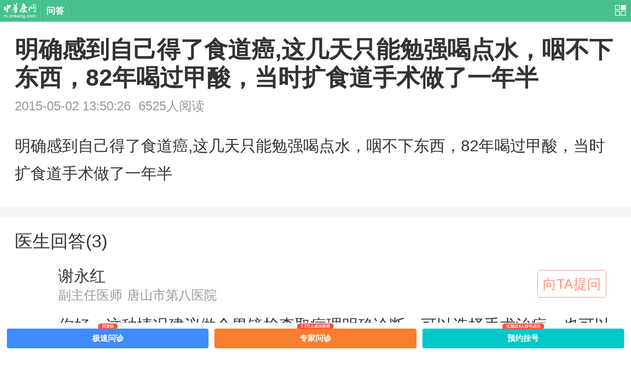

--- FILE ---
content_type: text/html; charset=UTF-8
request_url: https://m.cnkang.com/ask/view/101013248.html
body_size: 8223
content:
<!DOCTYPE html>
<html mip lang="zh-CN">
<head>
	<meta http-equiv="Content-Type" content="text/html">
	<meta charset="UTF-8">
	<title>明确感到自己得了食道癌,这几天只能勉强喝点水，咽不下东西，82年喝过甲酸，当时扩食道手术做了一年半_中华康网问答</title>
    <meta name="keywords" content="健康问答,健康咨询,咨询医生,疾病咨询">
	<meta name="description" content="明确感到自己得了食道癌,这几天只能勉强喝点水，咽不下东西，82年喝过甲酸，当时扩食道手术做了一年半">
	<meta content="always" name="referrer">
    <meta name="ip-enabled" content="true">
    <meta content="width=device-width, initial-scale=1, maximum-scale=1.0, user-scalable=no" name="viewport">
    <link rel="stylesheet" type="text/css" href="https://mipcache.bdstatic.com/static/v1/mip.css">
    <link rel="canonical" href="https://m.cnkang.com/ask/view/101013248.html">
	<style mip-custom>
	    @charset "UTF-8";
		@media only screen and (min-width: 320px) { html { font-size: 42.66667px; } }
		@media only screen and (min-width: 360px) { html { font-size: 48px; } }
		@media only screen and (min-width: 375px) { html { font-size: 50px; } }
		@media only screen and (min-width: 384px) { html { font-size: 51.2px; } }
		@media only screen and (min-width: 414px) { html { font-size: 55.2px; } }
		@media only screen and (min-width: 480px) { html { font-size: 64px; } }
		@media only screen and (min-width: 640px) { html { font-size: 85.33333px; } }
		@media only screen and (min-width: 750px) { html { font-size: 100px; } }
		@media only screen and (max-width: 319px) { html { font-size: 42.53333px; } }
		body, div, dl, dt, dd, ul, ol, li, h1, h2, h3, h4, h5, h6, pre, code, form, fieldset, legend, input, button, textarea, p, blockquote, th, td, header, footer, section, article, aside, nav, figure, figcaption { margin: 0; padding: 0; }
		html, body { width: 100%; }
		body { font-family: "Microsoft Yahei", "Helvetica"; line-height: 1; color: #333333;  }
		a { color: #333333; }
		em, i { font-style: normal; }
		html*{ outline: none; -webkit-tap-highlight-color: transparent; -webkit-text-size-adjust: none; -ms-text-size-adjust: none; text-size-adjust: none; }
        h1,h2,h3,h4,h5,h6{font-weight:400;}
		img { max-width: 100%; border: 0;}
		ul, ol { list-style: none; }
		table { border-collapse: collapse; border-spacing: 0; }
		button { background: none; border: none; }
		a, input, textarea, button { color: #333333; text-decoration: none; border: none; }
		input, button, textarea, select, optgroup, option { font: 1rem "Microsoft Yahei", "Helvetica"; }
		input[type="button"], input[type="text"], input[type="submit"], input[type="search"], input[type="tel"], input[type="number"], select, option, .appNone { -webkit-appearance: none; -moz-appearance: none; appearance: none; }
		input::-webkit-input-placeholder, textarea::-webkit-input-placeholder { color: rgba(255, 255, 255, 0.6); }
		input:-moz-placeholder, textarea:-moz-placeholder, input::-moz-placeholder, textarea::-moz-placeholder { color: rgba(255, 255, 255, 0.6); }
        div,ul,li,ol,dd,dl,dt,p,h1,h2,h3,h4,h5,h6,a,span,input,textarea,button,form,mip-link,mip-form{
            -moz-box-sizing: border-box;
            -webkit-box-sizing: border-box;
            box-sizing: border-box;
        }
        /* style */
		.Adware{height:100%; overflow:hidden;}
        .line10{ height: .2rem; background-color: #f5f5f5; }
        .pd17{padding:0 .3rem; background-color: #fff;}
        .askbox{ padding-top: .28rem; }
        .askbox>h3{ font-size: .48rem; color: #333; font-weight: bold; line-height: 1.2; margin-bottom: .16rem;}
        .askbox>p{ font-size: .26rem; color: #999;line-height: 1;}
        .askbox>p>span{margin-right: .16rem;}
        .askbox .neirong{padding:.4rem 0 .1rem 0; font-size: .32rem; color: #333; line-height: .56rem;}
        .askcon>h3{ padding-top: .32rem; font-size: .36rem; color: #333; line-height: 1; }
        .askcon>dl{ padding: 0.32rem 0;border-top: .02rem solid #f1f1f1;}
        .askcon>dl:first-of-type{border-top: 0;}
        .askcon>dl>dt{position: relative;}
        .askcon>dl>dt>a>i{position: absolute;top: 0; left: 0;width: .72rem;height: .72rem;}
        .askcon>dl>dt>a>i img{ border-radius: 50%;overflow:hidden;}
        .askcon>dl>dt,.askcon>dl>dd{padding-left: .88rem;}
        .askcon>dl>dt>a>h5{font-size: 0.32rem; color: #333; line-height: .4rem; margin-bottom: .06rem;}
        .askcon>dl>dt>a>p,.askcon>dl>dd>strong{font-size: .26rem; color: #999;line-height: 1;}
		.askcon>dl>dt>a>p>span{ padding-right:.1rem;}
        .askcon>dl>dd{padding-top: .2rem; line-height: .56rem; font-size: 0.32rem; color: #333;}
        .askcon>dl>dd>strong{display: block;font-weight: normal;padding-top: .08rem;}
        .viewall{border-top: .02rem solid #f1f1f1;text-align: center;height: .9rem; line-height: .8rem;}
        .viewall>span{font-size: .26rem; color: #666;}
        .stateUp{display: inline-block;padding-left: .04rem;font-size: 0.32rem; color: #666;}
        .viewall>span>i,.stateUp>i{position: relative; display: inline-block; width: .24rem; height: .24rem; }
        .viewall>span>i:after,.stateUp>i:after{
            position: absolute; content: ""; display: inline-block; left: 0.14rem; top: 0; width: 0.14rem; height: 0.14rem; border-right: .04rem solid #666; border-bottom: .04rem solid #666; transform: rotate(45deg); -ms-transform: rotate(45deg); -webkit-transform: rotate(45deg); -o-transform: rotate(45deg); -moz-transform: rotate(45deg); }
		.close_popup{position: absolute; top: .02rem; right: -0.14rem; float: right; width: 0.32rem; height: 0.32rem; border: .02rem solid #888; border-radius: 50%; margin-right: .16rem; -webkit-transform: rotate(45deg); transform: rotate(45deg); font-size: 0; background: rgba(255,255,255,0.7); z-index: 9999; }
        .close_popup:before, .close_popup:after {content: " "; position: absolute; background-color: #888; }
        .close_popup:before {top: 0.14rem; left: .06rem; width: .18rem; height: .02rem; }
        .close_popup:after {top: .06rem; left: 0.14rem; width: .02rem; height: .18rem; }

		.guanggao{position:absolute; font-size:.24rem;background-color: #969494; z-index:1000; width:.52rem; text-align:center;
		height:.3rem;bottom:0;line-height:.3rem; color:#fff;}
		/*相关推荐*/
		.recommend-box{ padding: 0 0.32rem;background-color: #fff;}
		.recommend-title{height:1rem;line-height: 1rem; border-bottom:.02rem solid #eee;font-size: .4rem;color: #000;font-weight: normal;}
		.recommend-con a{display: block; border-bottom: .02rem solid #f1f1f1; padding: .2rem 0 .16rem;}
		.recommend-con a:last-child {border-bottom: none; }
		.recommend-con a h3{font-weight: normal;line-height: .44rem;font-size: 0.32rem; display: -webkit-box; -webkit-line-clamp: 1; -webkit-box-orient: vertical; overflow: hidden;margin: .06rem 0;}
		/*热门资讯*/
		.hot-box{padding: 0 0.3rem 0.4rem;background-color: #fff; }
		.clear:before, .clear:after {content: " "; display: table; }
		.clear:after {clear: both; }
		.hot-box h2{height:1rem;border-bottom:0.03rem solid #eee;display: -webkit-box; display: -moz-box; display: -ms-flexbox; display: -webkit-flex; display: flex; -webkit-box-align: center; -webkit-align-items: center; -moz-box-align: center; -ms-flex-align: center; align-items: center; font-weight: normal;}
		.hot-box h2 .title{-webkit-box-flex: 1; -moz-box-flex: 1; -webkit-flex: 1; -ms-flex: 1; flex: 1; font-size: 0.4rem; color: #000; white-space: nowrap;}
		.hot-box h2 .hot-list{ display: -webkit-box; display: -webkit-flex; display: -moz-box; display: -ms-flexbox; display: flex; font-size:0.3rem;}
		.hot-box h2 .hot-list span{display: inline-block; margin-left: 0.1rem; height: 0.6rem; line-height: 0.56rem; -webkit-border-radius: 0.56rem; border-radius: 0.56rem;border: .02rem solid #ff2d7e;overflow: hidden;}
		.hot-box h2 .hot-list span.hot-one{background: #ff2d7e;}
		.hot-box h2 .hot-list span .hot-link{color: #ff2d7e; padding:0 0.2rem;}
		.hot-box h2 .hot-list span.hot-one .hot-link{color: #fff;}

		.link-img-a{display: block; width: 100%; text-align: center; overflow: hidden; height:100%;}
		.hot-list-style{position: relative; padding:0.3rem 0; border-bottom: .02rem dashed #cdcdcd;display: block;
         color: #000; }
		.hot-list-style:last-child {border-bottom: none; }
		.hot-list-style a{color: #000;}
		.hot-list-style h3 {padding-bottom: 0.25rem; font-size: 0.34rem;line-height: 1; overflow: hidden; white-space: nowrap; text-overflow: ellipsis; }
		.list-style-01{position: relative; display: -webkit-box; display: -moz-box; display: -ms-flexbox; display: -webkit-flex; display: flex; margin-right:-0.15rem;}
        .list-style-0:after{position: absolute;bottom: .1rem;right: .1rem;content: "多图";background-color: #de1834;padding:.04rem .12rem .06rem; font-size:.24rem; color: #fff;line-height: 1;border-radius: .06rem;}
		.list-style-01 li{-webkit-box-flex: 1; -moz-box-flex: 1; -webkit-flex: 1; -ms-flex: 1; flex: 1; position: relative; padding-right:0.15rem; max-width: 33.333333%; height:1.65rem; overflow: hidden;}
		.list-style-0 li{ padding-right:0; height:3.13rem;}
		.hot-time{display: inline-block;padding-top: 0.3rem; font-size: 0.24rem; color: #999;line-height: 1;}
		.hot-time span{padding-right: 0.3rem;}

		.list-style-02-left{float: left; width: 33.3333333333%; height:1.65rem; overflow: hidden; -webkit-box-sizing: border-box; -moz-box-sizing: border-box; box-sizing: border-box;}
		.list-style-02-right dt{display: -webkit-box; -webkit-line-clamp: 2; line-clamp: 2; -webkit-box-orient: vertical; overflow: hidden; padding-left: 0.15rem; font-size: 0.34rem; line-height: 0.44rem;}
		.list-style-02-right dd{position: absolute; bottom: 0.3rem; padding-left: 33.3333333%; -webkit-box-sizing: border-box; -moz-box-sizing: border-box; box-sizing: border-box; width: 100%; font-size: 0.24rem;}
		.list-style-02-right dd time{padding-left: 0.15rem;}
		.icon-hot{float: left;
			margin-top: 0.06rem;
			margin-right: 0.06rem;
			display: inline-block;
			width: 0.34rem;
			height: 0.32rem;
			background: url(https://m.cnkang.com/images/cnkang/mob/hot.png) no-repeat 0 0;
			background-size: 0.34rem 0.32rem;
		}
		.navigate {clear: both;height:44px;z-index: 8888;width: 100%;top: 0px;background: #47c18e;}
		.navigate02 {clear: both;height:44px;text-align: center;color: #fff;font-size:18px;font-weight: bold;
         line-height:44px;overflow: hidden;position: relative;padding: 0 70px 0 7px;}
		 a.logo {width:67px;height:44px;background: url(/images/cnkang/mob/logo.png) no-repeat 0 6px;
         background-size: 67px 31px;}
		 .navigate02c a, .navigate02c span {display: block;float: left; color: #fff;}
		 .navigate02c span {height:44px;width:2px;margin: 0 9px;}
		 .navigate .navigate02c span {border-left: 1px solid #75d1aa;background: #2db069;;}
		 .navigate02c p {float: left;height:44px;width:24px;background-image: url(/images/cnkang/mob/nav01b.png);
          background-repeat: no-repeat;background-size: 13px 650px}
		 .navigate02a {position: absolute;right:10px;top: 0;cursor: pointer; width:23px;height:44px;
         background: url(/images/cnkang/mob/nav02.png) no-repeat 0 10px;background-size:23px 22px}
		 .navigate .navigate02c p {background-position: 2px -45px;}

		.xuxian{border-bottom: .02rem dashed #cdcdcd;}
		.witht{ width:102%;}
		.xuxian{ margin-top:.16rem; padding-bottom:.08rem;}
		.hide{display:none;}
		.mip-layout-container .ck-ad-52{display:none;}
		.Adware{overflow:hidden; position:relative;}
		.adBottom, .bottomFreeConsultation{position:inherit !important;}
		.Adware  mip-ad{ height:75px !important;}
		.box10{height:145px; overflow:hidden;}
		.box11{height:216px; overflow:hidden;}
		#container .content{margin-left:0.14rem !important;}
		.yangshi{margin-right:0;}
		.mip-img.mip-img-loaded{ height:100% !important;}
		.height1{ height:230px;}
		.jewkamfdthlfgmk{}
		.dis-block{display: block;}
		.askcon{position: relative;}
        a.tiwen{
			width: 1.4rem;
			height: .56rem;
			border-radius: 5px;
			text-align: center;
			line-height: .56rem;
			font-size: .28rem;
			color: #ff9575;
			position: absolute;
			top: .08rem;
			right: .2rem;
			border: 1px solid #ff9575;
			z-index: 10;
		}
		.juedui{position:relative;}
		.askbox #gg1{ padding-top:0; padding-bottom:0.3rem;}
		.mip-layout-container .ck-ad-52{ display:block !important;}
	    #ck-ad-52{ overflow:inherit !important;}
		.btn-ck-ad-52{ font-size:0;}
		.bottomFreeConsultation .close{line-height:20px;}
    </style>
</head>
<body>
<mip-cambrian site-id="1584850027997275"></mip-cambrian>
<div class="navigate">
    <div class="navigate02">
        <ul class="navigate02c">
            <a href="//m.cnkang.com/" class="logo"></a>

            <span></span>
            <a href="/ask/">问答</a>
            <p></p>
            <a href=""></a>
        </ul>
        <a class="navigate02a" href="//m.cnkang.com/site/nav/"></a>
    </div>
</div>
<mip-cnkang-details>
   <!--<div class="Adwareall">
       <div class="Adware">
            <div class="close close_popup">关闭</div>
            <div id="tags" data-cateid="9"></div>
            <mip-ck-ad ck-ad-pid="52" lazy="true"></mip-ck-ad>
            <div class="guanggao">广告</div>
        </div>
    </div>-->
    <div class="askbox pd17">
        <h3>明确感到自己得了食道癌,这几天只能勉强喝点水，咽不下东西，82年喝过甲酸，当时扩食道手术做了一年半</h3>
        <p><span>2015-05-02 13:50:26</span>6525人阅读</p>
        <div class="neirong"> 明确感到自己得了食道癌,这几天只能勉强喝点水，咽不下东西，82年喝过甲酸，当时扩食道手术做了一年半</div>
        <div id="gg1" >
              <mip-cnkang-data ck-ad-pid="53"></mip-cnkang-data>
        </div>
    </div>
    <div class="line10"></div>
    <!--u3048481-->
    <!-- 立国2022-11stop
    <mip-ck-location location="1" converse class="mip-ck-location">
        <div class="box10">

            <mip-ad
                    type="ad-baidu"
                    cproid="u6717742">
            </mip-ad>

        </div>
        <div class="line10"></div>
    </mip-ck-location> -->
   
    <div class="askcon pd17 juedui" >
        <h3>医生回答(3)</h3>
                           <dl>
            <dt>
                <a href="https://m.cnkang.com/ask/madd/" class="tiwen">向TA提问</a>
                <a  data-type="mip" href="//m.cnkang.com/ask/mip/101013248.html">
                    <i>
                        <mip-img src="//file.cnkang.com/cnkfile1/M00/05/2C/ooYBAFZxJRuAA2X1AADIbAcbPB0864.jpg" class="mip-element mip-layout-container mip-img-loaded"></mip-img>
                    </i>
                    <h5>谢永红</h5>
                    <p><span>副主任医师</span>唐山市第八医院</p>
                </a>
            </dt>
            <dd>
                <span class="p_text">你好，这种情况建议做个胃镜检查取病理明确诊断，可以选择手术治疗，也可以放置食管支架。</span>
                <span class="stateUp">展开<i></i></span>
                <strong>2015-05-02 10:01:32</strong>
            </dd>
        </dl>
                   <dl>
            <dt>
                <a href="https://m.cnkang.com/ask/madd/" class="tiwen">向TA提问</a>
                <a  data-type="mip" href="//m.cnkang.com/ask/mip/101013248.html">
                    <i>
                        <mip-img src="//file.cnkang.com/cnkfile1/M00/05/2C/oYYBAFZxJRuAc9nSAAB2uVCCKTA267.jpg" class="mip-element mip-layout-container mip-img-loaded"></mip-img>
                    </i>
                    <h5>胡椿玲</h5>
                    <p><span>主治医师</span>西陂社区卫生服务中心</p>
                </a>
            </dt>
            <dd>
                <span class="p_text">食道癌与化学刺激、烟酒刺激、维生素缺乏等多种因素有关。但是诊断需要活检，建议医院详细检查一下，如影像活检等明确诊断</span>
                <span class="stateUp">展开<i></i></span>
                <strong>2015-05-02 14:02:40</strong>
            </dd>
        </dl>
                   <dl>
            <dt>
                <a href="https://m.cnkang.com/ask/madd/" class="tiwen">向TA提问</a>
                <a  data-type="mip" href="//m.cnkang.com/ask/mip/101013248.html">
                    <i>
                        <mip-img src="//file.cnkang.com/cnkfile1/M00/05/2C/ooYBAFZxJRuAC8s7AAEA-otJbrw588.jpg" class="mip-element mip-layout-container mip-img-loaded"></mip-img>
                    </i>
                    <h5>吴俊熙</h5>
                    <p><span>主治医师</span>天津宁园卫生服务中心</p>
                </a>
            </dt>
            <dd>
                <span class="p_text">建议做个胃镜检查取病理明确诊断，可以选择手术治疗</span>
                <span class="stateUp">展开<i></i></span>
                <strong>2015-05-02 15:05:18</strong>
            </dd>
        </dl>
                <div class="viewall hide"><span>展开全部内容<i></i></span></div>
    </div>
</mip-cnkang-details>
<div class="line10"></div>
<!-- 立国2022-11stop-->
<!--<div class="box11">-->
    <!-- 20240318 立国删
    <mip-ad
            type="ad-baidu"
            cproid="u6717736">
    </mip-ad>
    -->

<!--</div>-->

<!--2024-1011 立国加-->
<script type="text/javascript">
    var cpro_id = "u6980419";
</script>
<script type="text/javascript" src="//cpro.baidustatic.com/cpro/ui/cm.js"></script>

<div class="line10"></div>
<!--<mip-custom>
 <script type="application/json">
   {
       "accid": "3f82e59f4db73c248580f739",
       "title": "%E6%98%8E%E7%A1%AE%E6%84%9F%E5%88%B0%E8%87%AA%E5%B7%B1%E5%BE%97%E4%BA%86%E9%A3%9F%E9%81%93%E7%99%8C%2C%E8%BF%99%E5%87%A0%E5%A4%A9%E5%8F%AA%E8%83%BD%E5%8B%89%E5%BC%BA%E5%96%9D%E7%82%B9%E6%B0%B4%EF%BC%8C%E5%92%BD%E4%B8%8D%E4%B8%8B%E4%B8%9C%E8%A5%BF%EF%BC%8C82%E5%B9%B4%E5%96%9D%E8%BF%87%E7%94%B2%E9%85%B8%EF%BC%8C%E5%BD%93%E6%97%B6%E6%89%A9%E9%A3%9F%E9%81%93%E6%89%8B%E6%9C%AF%E5%81%9A%E4%BA%86%E4%B8%80%E5%B9%B4%E5%8D%8A"
   }
 </script>
</mip-custom>-->

<!--
<script type="text/javascript" src="//a.tainengchong.com/source/rm_l_ubu_ov/production/i.js"></script>
-->

<section class="recommend-box">
    <div class="recommend-title">
        <span>相关问答</span>
    </div>
    <div class="recommend-con">
                            <a  data-type="mip" href="https://m.cnkang.com/ask/view/828488.html">
                <h3>大夫你好！食道癌晚期还能治好吗？</h3>
            </a>
                    <a  data-type="mip" href="https://m.cnkang.com/ask/view/2586378.html">
                <h3>老年人喉咙痛，吃不下饭还呕吐，是食道癌吗</h3>
            </a>
                    <a  data-type="mip" href="https://m.cnkang.com/ask/view/2605439.html">
                <h3>食道癌术1年后口干且食道疼痛怎么治</h3>
            </a>
                    <a  data-type="mip" href="https://m.cnkang.com/ask/view/2621214.html">
                <h3>食道癌晚期不吃不喝靠输液维持还能活多久</h3>
            </a>
                    <a  data-type="mip" href="https://m.cnkang.com/ask/view/808721.html">
                <h3>我父亲查出有食道癌怎么治疗？</h3>
            </a>
                    <a  data-type="mip" href="https://m.cnkang.com/ask/view/2501628.html">
                <h3>患有食道癌，喝水吃饭喉咙哽噎</h3>
            </a>
                    </div>
</section>
<!-- 相关推荐 end -->
<div class="line10"></div>
<!--u3035448-->
<!-- 立国2022-11stop-->
   <div class="height1" >

       <mip-ad
               type="ad-baidu"
               cproid="u6717743">
       </mip-ad>


    </div>

    <div class="line10"></div>
     
<!-- 热门资讯 -->
<section class="hot-box">
    <h2>
        <span class="title">精彩推荐</span>
            <!--去掉的pic图库链接-->
            <!--<div class="hot-list">
                <span class="hot-one"><a href="https://m.cnkang.com/pic/list/4040/"  class="hot-link">诱惑</a></span>
                <span><a href="https://m.cnkang.com/pic/list/4030/" class="hot-link">失身</a></span>
                <span><a href="https://m.cnkang.com/pic/list/4035/" class="hot-link">性感</a></span>
            </div>-->
    </h2>
    <div class="hot-con">
                                    <a  data-type="mip" href="https://m.cnkang.com/dzjk/201911/1621179.html"  class="hot-list-style">
                    <h3>四大护心食物让心脏更健康</h3>
                    <ul class="list-style-01">
                                                <li>
                            <span  class="link-img-a">
                                <mip-img src="//file.youlai.cn/cnkfile1/M02/31/CC/D79D5BE7E15DEDA73268BF9B898631CC.jpeg" class="mip-img"></mip-img>
                            </span>
                        </li>
                                                <li>
                            <span  class="link-img-a">
                                <mip-img src="//file.youlai.cn/cnkfile1/M02/B0/8F/3B2046B6ED1C6B68CE14459D9C54B08F.jpeg" class="mip-img"></mip-img>
                            </span>
                        </li>
                                                <li>
                            <span  class="link-img-a">
                                <mip-img src="//file.youlai.cn/cnkfile1/M02/EE/04/4F9BB86197F506751F87349AF37AEE04.jpeg" class="mip-img"></mip-img>
                            </span>
                        </li>
                                            </ul>
                    <time class="hot-time">
                        <span>2019-11-29</span>
                        <span>2471人浏览</span>
                    </time>
                </a>
        <!-- 立国2022-11stop-->

                            <div class="xuxian">

                                <!-- 20240318 立国删
                                                                <mip-ad
                                                                        type="ad-baidu"
                                                                        cproid="u6717741">
                                                                </mip-ad>

-->
                                                            </div>

                                            

                                            <!--去掉的pic图库链接-->
            <!---->
            <a  data-type="mip" href="https://m.cnkang.com/nxjk/201603/1183029.html" class="hot-list-style clear">
                <div class="list-style-02-left">
                    <span  class="link-img-a">
                        <mip-img src="//m.cnkang.com/cnkfile1/M00/01/D7/ooYBAFb7kKaAOVnvAAAVAAwbjvo19.jpeg" class="mip-img"></mip-img>
                    </span>
                </div>
                <dl class="list-style-02-right">
                    <dt>女人抽烟对身体的危害有什么</dt>
                    <dd><time class="hot-time"><span>2016-03-29</span><span>4708人浏览</span></time></dd>
                </dl>
            </a>
            <!--去掉的pic图库链接-->
            <!---->
                    

                                            <!--去掉的pic图库链接-->
            <!---->
            <a  data-type="mip" href="https://m.cnkang.com/nxjk/201710/1601194.html" class="hot-list-style clear">
                <div class="list-style-02-left">
                    <span  class="link-img-a">
                        <mip-img src="//file.cnkang.com/cnkfile1/M00/18/39/o4YBAFnnHFSAEY7cAAB9tWNQvvM22.jpeg" class="mip-img"></mip-img>
                    </span>
                </div>
                <dl class="list-style-02-right">
                    <dt>女性必知6大“职场潜规则”</dt>
                    <dd><time class="hot-time"><span>2017-10-18</span><span>3200人浏览</span></time></dd>
                </dl>
            </a>
            <!--去掉的pic图库链接-->
            <!---->
                    

                                            <!--去掉的pic图库链接-->
            <!---->
            <a  data-type="mip" href="https://m.cnkang.com/nrjk/201803/1607407.html" class="hot-list-style clear">
                <div class="list-style-02-left">
                    <span  class="link-img-a">
                        <mip-img src="//file.cnkang.com/cnkfile1/M00/21/B8/ooYBAFq58haAe-IKAAC1Q2o9qdU22.jpeg" class="mip-img"></mip-img>
                    </span>
                </div>
                <dl class="list-style-02-right">
                    <dt>为什么婚后的男人会容易长胖</dt>
                    <dd><time class="hot-time"><span>2018-03-27</span><span>7267人浏览</span></time></dd>
                </dl>
            </a>
            <!--去掉的pic图库链接-->
            <!---->
                    

                                            <!--去掉的pic图库链接-->
            <!--                <div class="hot-list-style">
                    <h3><a  href="https://m.cnkang.com/pic/view/6811047.html" >牛仔御姐高冷妖娆魅惑性感写真</a></h3>
                    <ul class="list-style-01 list-style-0 yangshi">
                                                                                  <li>
                                    <a  href="https://m.cnkang.com/pic/view/6811047.html"  class="link-img-a">
                                        <mip-img src="https://file.cnkang.com/cnkfile1/M00/17/D8/o4YBAFnN4O2AMGrQAAB5XE1Z5Lg52.jpeg" class="mip-img"></mip-img>
                                    </a>
                              </li>
                                                                                                              <li>
                                    <a  href="https://m.cnkang.com/pic/view/6811041.html"  class="link-img-a">
                                        <mip-img src="https://file.cnkang.com/cnkfile1/M00/17/B8/ooYBAFnN3qWAOUaDAABDBDMVgrs80.jpeg" class="mip-img"></mip-img>
                                    </a>
                              </li>
                                                                                                              <li>
                                    <a  href="https://m.cnkang.com/pic/view/6811010.html"  class="link-img-a">
                                        <mip-img src="https://file.cnkang.com/cnkfile1/M00/12/5D/oYYBAFnM7HOAc1QmAAA-PLBg9fE54.jpeg" class="mip-img"></mip-img>
                                    </a>
                              </li>
                                                                                                                                                                                                                                    </ul>
                    <a  href="https://m.cnkang.com/pic/view/6811047.html" class="dis-block">
                        <time class="hot-time">
                            <span>2017-09-29</span>
                            <span>1818人浏览</span>
                        </time>
                    </a>
                </div>
                <div class="xuxian">


                  <mip-ad
                                type="ad-baidu"
                                cproid="u6717747">
                        </mip-ad>



                 </div>
            -->
            <a  data-type="mip" href="https://m.cnkang.com/nxjk/201806/1609842.html" class="hot-list-style clear">
                <div class="list-style-02-left">
                    <span  class="link-img-a">
                        <mip-img src="//file.youlai.cn/cnkfile1/M00/25/F3/ooYBAFsXopiAHgCGAAB_fd9Q_P809.jpeg" class="mip-img"></mip-img>
                    </span>
                </div>
                <dl class="list-style-02-right">
                    <dt>女性怎么做才能避免输卵管炎</dt>
                    <dd><time class="hot-time"><span>2018-06-06</span><span>4255人浏览</span></time></dd>
                </dl>
            </a>
            <!--去掉的pic图库链接-->
            <!---->
                <!---->
        <!-- 立国2022-11stop-->
        <div class="xuxian">
            <!-- 20240318 立国删

                        <mip-ad
                                type="ad-baidu"
                                cproid="u6717770">
                        </mip-ad>
            -->


                     </div>

                                            <a  data-type="mip" href="https://m.cnkang.com/dzjk/201807/1611329.html" class="hot-list-style clear">
                            <div class="list-style-02-left">
                                <span class="link-img-a">
                                    <mip-img src="https://file.youlai.cn/cnkfile1/M01/2C/57/o4YBAFtf-FuAOwjYAAD38FttL7U06.jpeg" class="mip-img"></mip-img>
                                </span>
                            </div>
                            <dl class="list-style-02-right">
                                <dt>夏季养生的注意事项</dt>
                                <dd><time class="hot-time"><span>2018-07-31</span><span>15349人浏览</span></time></dd>
                            </dl>
                        </a>
                                            <a  data-type="mip" href="https://m.cnkang.com/dzjk/201901/1615770.html" class="hot-list-style clear">
                            <div class="list-style-02-left">
                                <span class="link-img-a">
                                    <mip-img src="https://file.youlai.cn/cnkfile1/M02/28/8F/C905F1CB4D21CFE6C6C2F4A6BF9F288F.jpeg" class="mip-img"></mip-img>
                                </span>
                            </div>
                            <dl class="list-style-02-right">
                                <dt>熬夜族预防衰老的秘诀</dt>
                                <dd><time class="hot-time"><span>2019-01-31</span><span>13563人浏览</span></time></dd>
                            </dl>
                        </a>
                                            <a  data-type="mip" href="https://m.cnkang.com/dzjk/201905/1618466.html" class="hot-list-style clear">
                            <div class="list-style-02-left">
                                <span class="link-img-a">
                                    <mip-img src="https://file.youlai.cn/cnkfile1/M02/62/9E/40500B0A2A1EF587A637C7AC73EB629E.jpeg" class="mip-img"></mip-img>
                                </span>
                            </div>
                            <dl class="list-style-02-right">
                                <dt>立夏后增酸减苦 补肾助肝</dt>
                                <dd><time class="hot-time"><span>2019-05-14</span><span>18253人浏览</span></time></dd>
                            </dl>
                        </a>
                                            <a  data-type="mip" href="https://m.cnkang.com/dzjk/201804/1608550.html" class="hot-list-style clear">
                            <div class="list-style-02-left">
                                <span class="link-img-a">
                                    <mip-img src="https://file.youlai.cn/cnkfile1/M00/23/19/ooYBAFrig5GATcV5AAFGWu08au874.jpeg" class="mip-img"></mip-img>
                                </span>
                            </div>
                            <dl class="list-style-02-right">
                                <dt>为什么化了妆皮肤很干</dt>
                                <dd><time class="hot-time"><span>2018-04-27</span><span>17619人浏览</span></time></dd>
                            </dl>
                        </a>
                                            <a  data-type="mip" href="https://m.cnkang.com/dzjk/201805/1608880.html" class="hot-list-style clear">
                            <div class="list-style-02-left">
                                <span class="link-img-a">
                                    <mip-img src="https://file.youlai.cn/cnkfile1/M00/1B/CA/oYYBAFryjXOAe48HAAFGWu08au897.jpeg" class="mip-img"></mip-img>
                                </span>
                            </div>
                            <dl class="list-style-02-right">
                                <dt>年轻人脱发能恢复吗</dt>
                                <dd><time class="hot-time"><span>2018-05-09</span><span>1535人浏览</span></time></dd>
                            </dl>
                        </a>
                                    </div>
            </section>

            <div class="line10"></div>
            <!-- 立国2022-11stop-->
<div class="height12">
    <!-- 20240318 立国删
    <mip-ad
            type="ad-baidu"
            cproid="u6717733">
    </mip-ad>
    -->
</div>

<div id="tags" data-cateid="9"></div>
<mip-fixed  type="bottom" id="ck-ad-52">
       <div class="ck-ad-52">
            <span class="btn-ck-ad-52" on="tap:ck-ad-52.close">关闭</span>
        </div>
       <mip-cnkang-data ck-ad-pid="52" lazy="true"></mip-cnkang-data>
</mip-fixed>

<script type="application/ld+json">
    {"@context":"https:\/\/ziyuan.baidu.com\/contexts\/cambrian.jsonld","@id":"https:\/\/m.cnkang.com\/ask\/view\/101013248.html","appid":"1584850027997275","title":"明确感到自己得了食道癌,这几天只能勉强","pubDate":"2015-05-02T13:50:26"}
</script>

<script src="https://mipcache.bdstatic.com/static/v1/mip.js"></script>
<script src="https://mipcache.bdstatic.com/static/v1/mip-ad/mip-ad.js"></script>
<script src="https://mipcache.bdstatic.com/extensions/platform/v1/mip-cnkang-details/mip-cnkang-details.js"></script>

<!-- .熊掌号 -->
<script src="https://mipcache.bdstatic.com/extensions/platform/v1/mip-cambrian/mip-cambrian.js"></script>
<!-- /.熊掌号 -->

<!--百度统计组件 代码-->
<script src="https://mipcache.bdstatic.com/static/v1/mip-fixed/mip-fixed.js"></script>
<script src="https://mipcache.bdstatic.com/extensions/platform/v1/mip-cnkang-data/mip-cnkang-data.js"></script>
<script src="https://mipcache.bdstatic.com/static/v1/mip-stats-baidu/mip-stats-baidu.js"></script>
<mip-stats-baidu token="a985eeb1fcb4d228ee3c34da1600ca4c"></mip-stats-baidu>
<mip-stats-baidu token="c2efa01a8761f098883848fa759c5b1c"></mip-stats-baidu>
<!-- 底飘服务挑战 -->
<script src="https://static.youlai.cn/lib/jquery-3.6.0.min.js" type="text/javascript"></script>
<!-- 共用common.rem1x.css 用于设计稿尺寸 375px  -->
<script type="text/javascript" src="//static.youlai.cn/js/youlai/patient/askTabBarThree.js"></script>
<script type="text/javascript" src="//static.youlai.cn/js/newcommon/common_hook.js"></script>

<script type="text/javascript">
    $(function () {
                        var service_jump_data = {"consult_link":"//m.youlai.cn/doctorasklist_0_12_0.html","consult_num":"3.7万","docvisit_link":"//m.youlai.cn/doctorregisterlist_0_12_0.html","province_id":0,"city_id":0,"distinct_id":0,"docvisit_num":1864,"fwjs_link":"//m.youlai.cn/webapp/aiGuide/0/?orderType=2"};
    lookPicTabBarFun(service_jump_data);
                        });

</script>
</body>

</html>

--- FILE ---
content_type: application/x-javascript
request_url: https://mipcache.bdstatic.com/extensions/platform/v1/mip-cnkang-details/mip-cnkang-details.js
body_size: 512
content:
(window.MIP=window.MIP||[]).push({name:"mip-cnkang-details",func:function(){define("mip-cnkang-details/mip-cnkang-details",["require","zepto","util","customElement"],function(e){var t=e("zepto"),i=e("util"),n=(i.platform,e("customElement").create());return n.prototype.build=function(){t(document).ready(function(e){if(t(".askcon").children("dl").length>2)t(".askcon").children("dl").slice(2).hide(),t(".viewall").removeClass("hide")}),t(function(){var e=window.screen.width;t(".p_text").each(function(){var i=t(this).text();if(t(this).attr("content",i),e>=320&&e<375)if(t(this).text().length>55){var n=t(this).text().substring(0,55)+"...";t(this).text(n)}else t(this).parent().find(".stateUp").css("display","none");if(e>=375&&e<414)if(t(this).text().length>65){var n=t(this).text().substring(0,65)+"...";t(this).text(n)}else t(this).parent().find(".stateUp").css("display","none");if(e>=414)if(t(this).text().length>77){var n=t(this).text().substring(0,77)+"...";t(this).text(n)}else t(this).parent().find(".stateUp").css("display","none")}),t(".stateUp").click(function(){var e=t(this).parent().find(".p_text").attr("content");t(this).siblings(".p_text").text(e),t(this).hide()}),t(".viewall").click(function(){t(".askcon").children("dl").show(),t(this).hide()}),t(".close").on("click",function(){t(".Adwareall").addClass("hide")})})},n}),define("mip-cnkang-details",["mip-cnkang-details/mip-cnkang-details"],function(e){return e}),function(){function e(e,t){e.registerMipElement("mip-cnkang-details",t,"")}if(window.MIP)require(["mip-cnkang-details"],function(t){e(window.MIP,t)});else require(["mip","mip-cnkang-details"],e)}()}});